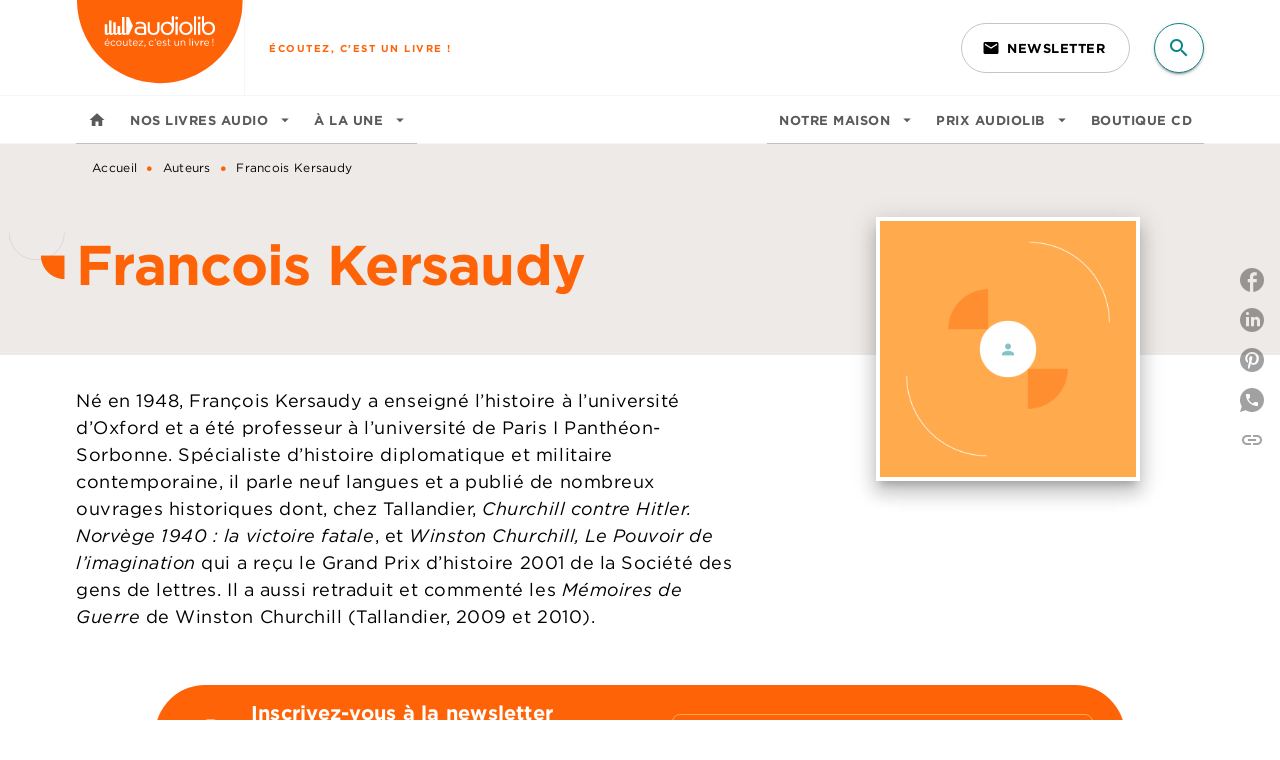

--- FILE ---
content_type: image/svg+xml
request_url: https://media.hachette.fr/4/2021-04/audiolib-logo-clean.svg
body_size: 30827
content:
<?xml version="1.0" encoding="UTF-8"?>
<svg width="168px" height="96px" viewBox="0 0 168 96" version="1.1" xmlns="http://www.w3.org/2000/svg" xmlns:xlink="http://www.w3.org/1999/xlink">
    <title>audiolib-logo</title>
    <g id="Sections" stroke="none" stroke-width="1" fill="none" fill-rule="evenodd">
        <g id="audiolib-logo">
            <rect id="Zone-logo-max-width:256" x="0" y="0" width="168" height="96"></rect>
            <g id="Group" fill-rule="nonzero">
                <path d="M168,0 C168,46.391919 130.391919,84 84,84 C38.3218028,84 1.15925074,47.5401894 0.0265990043,2.13482349 L0,0 L168,0 Z" id="Demi-lune" fill="#FF6308"></path>
                <g id="Addon-Hachette-/-Brand-/-Logo" transform="translate(28.000000, 16.250000)" fill="#FFFFFF">
                    <path d="M41.3257762,28.9693071 L41.3257762,29.8763057 C41.3257762,30.6925781 40.969295,31.0848504 40.1927985,31.255814 L40.0699839,30.9036604 C40.5801163,30.7227327 40.7946431,30.4605186 40.7545024,30.027341 L40.3879195,30.027341 L40.3879195,28.9693071 L41.3257762,28.9693071 Z M103.401368,24.7093771 C104.963665,24.7093771 105.861647,25.9378501 105.861647,27.4694426 L105.860384,27.5823913 C105.859121,27.6226412 105.856596,27.6654476 105.851545,27.7106795 L101.664419,27.7106795 C101.777398,28.8389867 102.594301,29.4735448 103.523917,29.4735448 C104.248842,29.4735448 104.75924,29.1811761 105.188293,28.7385587 L105.677425,29.1714742 C105.146558,29.755425 104.503775,30.1476972 103.502916,30.1476972 C102.053332,30.1476972 100.868517,29.0503313 100.868517,27.4290616 C100.868517,25.9176596 101.940885,24.7093771 103.401368,24.7093771 Z M2.53258546,24.7093771 C4.09514842,24.7093771 4.99419366,25.9378501 4.99419366,27.4694426 C4.99419366,27.5394537 4.99419366,27.6202157 4.9830287,27.7106795 L0.797497258,27.7106795 C0.910210204,28.8389867 1.72578407,29.4735448 2.65540004,29.4735448 C3.38005921,29.4735448 3.89045746,29.1811761 4.31951098,28.7385587 L4.81023763,29.1714742 C4.27937029,29.755425 3.63525833,30.1476972 2.63572844,30.1476972 C1.18614426,30.1476972 0,29.0503313 0,27.4290616 C0,25.9176596 1.07316548,24.7093771 2.53258546,24.7093771 Z M8.75200074,24.7093771 C9.75179647,24.7093771 10.3746418,25.1223643 10.8653685,25.6360417 L10.3454003,26.1798737 C9.92591671,25.746696 9.45619082,25.3945425 8.74083578,25.3945425 C7.6692653,25.3945425 6.85236227,26.2905281 6.85236227,27.418573 C6.85236227,28.5571066 7.69000023,29.4530921 8.79240727,29.4530921 C9.46708995,29.4530921 9.98732399,29.1211291 10.4054784,28.6777251 L10.905775,29.1415818 C10.3746418,29.7252703 9.74196067,30.1476972 8.75200074,30.1476972 C7.20937521,30.1476972 6.04529505,28.9089979 6.04529505,27.4385013 C6.04529505,25.9583028 7.20937521,24.7093771 8.75200074,24.7093771 Z M55.2843708,24.7093771 C56.8482629,24.7093771 57.7462448,25.9378501 57.7462448,27.4694426 L57.7449821,27.5823913 C57.7437194,27.6226412 57.741194,27.6654476 57.7361432,27.7106795 L53.5487509,27.7106795 C53.6617297,28.8389867 54.4786327,29.4735448 55.4071853,29.4735448 C56.1331737,29.4735448 56.6433061,29.1811761 57.0726254,28.7385587 L57.5620229,29.1714742 C57.0308897,29.755425 56.3883728,30.1476972 55.3875137,30.1476972 C53.9376637,30.1476972 52.7528486,29.0503313 52.7528486,27.4290616 C52.7528486,25.9176596 53.8246849,24.7093771 55.2843708,24.7093771 Z M14.4798919,24.7093771 C16.0631898,24.7093771 17.2270041,25.9378501 17.2270041,27.418573 C17.2270041,28.9000826 16.053354,30.1476972 14.4602203,30.1476972 C12.8766566,30.1476972 11.7237414,28.9192242 11.7237414,27.4385013 C11.7237414,25.9583028 12.8867582,24.7093771 14.4798919,24.7093771 Z M47.4019079,24.7093771 C48.4027669,24.7093771 49.0256123,25.1223643 49.5152756,25.6360417 L48.9950415,26.1798737 C48.5766213,25.746696 48.1071613,25.3945425 47.3920721,25.3945425 C46.3186407,25.3945425 45.5033327,26.2905281 45.5033327,27.418573 C45.5033327,28.5571066 46.3399073,29.4530921 47.4423144,29.4530921 C48.1167312,29.4530921 48.6369653,29.1211291 49.0564488,28.6777251 L49.5554163,29.1415818 C49.0256123,29.7252703 48.3918678,30.1476972 47.4019079,30.1476972 C45.8600798,30.1476972 44.6962655,28.9089979 44.6962655,27.4385013 C44.6962655,25.9583028 45.8600798,24.7093771 47.4019079,24.7093771 Z M31.1143555,24.7093771 C32.6766527,24.7093771 33.5759637,25.9378501 33.5759637,27.4694426 C33.5759637,27.5394537 33.5759637,27.6202157 33.5650646,27.7106795 L29.3790015,27.7106795 C29.4917144,28.8389867 30.3086175,29.4735448 31.2369043,29.4735448 C31.9618293,29.4735448 32.4735567,29.1811761 32.901281,28.7385587 L33.3917419,29.1714742 C32.8608745,29.755425 32.2180917,30.1476972 31.2161693,30.1476972 C29.7665852,30.1476972 28.5828334,29.0503313 28.5828334,27.4290616 C28.5828334,25.9176596 29.6546697,24.7093771 31.1143555,24.7093771 Z M19.351271,24.8200315 L19.351271,27.8627637 C19.351271,28.8287604 19.8821383,29.4329016 20.8120201,29.4329016 C21.7097362,29.4329016 22.3942547,28.7784153 22.3942547,27.8016678 L22.3942547,24.8200315 L23.1707512,24.8200315 L23.1707512,30.027341 L22.3942547,30.027341 L22.3942547,29.1211291 C22.0369759,29.6846272 21.4949436,30.138782 20.5863284,30.138782 C19.3095353,30.138782 18.5652045,29.2918305 18.5652045,28.0531311 L18.5652045,24.8200315 L19.351271,24.8200315 Z M71.49111,24.8200315 L71.49111,27.8627637 C71.49111,28.8287604 72.0206482,29.4329016 72.95053,29.4329016 C73.8493094,29.4329016 74.5338279,28.7784153 74.5338279,27.8016678 L74.5338279,24.8200315 L75.3103244,24.8200315 L75.3103244,30.027341 L74.5338279,30.027341 L74.5338279,29.1211291 C74.1757516,29.6846272 73.6347827,30.138782 72.7261675,30.138782 C71.4493743,30.138782 70.7047777,29.2918305 70.7047777,28.0531311 L70.7047777,24.8200315 L71.49111,24.8200315 Z M60.7384545,24.7293054 C61.3809715,24.7293054 62.0963265,24.9506141 62.6370296,25.3035542 L62.2802825,25.887505 C61.7898217,25.5754702 61.2281178,25.3843162 60.7174537,25.3843162 C60.1153699,25.3843162 59.7226921,25.6852063 59.6971825,26.0967902 L59.6958598,26.159421 C59.6958598,26.483616 59.9774917,26.6777199 60.3704345,26.8324409 L60.4855857,26.8756535 C60.5052333,26.8827032 60.5250963,26.889683 60.5451569,26.8966031 L60.6677396,26.9374823 L60.6677396,26.9374823 L60.794173,26.9773937 L60.794173,26.9773937 L61.2265664,27.1079576 L61.2265664,27.1079576 L61.3409581,27.1441697 C61.3599877,27.1503417 61.3789915,27.1565868 61.3979576,27.1629117 L61.5112094,27.2018775 L61.5112094,27.2018775 L61.6229917,27.2430973 L61.6229917,27.2430973 L61.7327369,27.2869059 C62.2935151,27.5205151 62.7500084,27.871185 62.7500084,28.546618 L62.7500084,28.5670707 C62.7500084,29.5540445 61.9224721,30.1282934 60.870839,30.1282934 C60.1156091,30.1282934 59.2777054,29.8359247 58.6854307,29.3626283 L59.0839135,28.8085699 C59.6557191,29.2315212 60.288666,29.4735448 60.9115114,29.4735448 C61.5441926,29.4735448 62.0040827,29.1518081 62.0040827,28.6473082 L62.0040827,28.62738 C62.0040827,28.2346488 61.6535826,28.0230421 61.1856261,27.8610307 L61.066325,27.8214849 L61.066325,27.8214849 L60.9429389,27.7835488 L60.9429389,27.7835488 L60.7519708,27.7286643 L60.7519708,27.7286643 L60.5738971,27.6787343 L60.5738971,27.6787343 L60.4031167,27.6288708 L60.4031167,27.6288708 L60.2894928,27.5938186 L60.2894928,27.5938186 L60.1767182,27.5569083 C60.1019446,27.5316041 60.0281176,27.5048265 59.955997,27.4761067 L59.8491911,27.431512 C59.3576236,27.2160591 58.9683078,26.8939571 58.9420427,26.3043825 L58.9406299,26.2197303 C58.9406299,25.3240069 59.6958598,24.7293054 60.7384545,24.7293054 Z M65.1698809,23.2488447 L65.1698809,24.8200315 L66.8438277,24.8200315 L66.8438277,25.5054591 L65.1698809,25.5054591 L65.1698809,28.546618 C65.1698809,29.1811761 65.526628,29.4129734 66.0577612,29.4129734 C66.3241253,29.4129734 66.548222,29.3626283 66.8241561,29.2315212 L66.8241561,29.8962339 C66.548222,30.0370429 66.2526164,30.1183293 65.8751343,30.1183293 C65.0260656,30.1183293 64.3835486,29.7048176 64.3835486,28.6473082 L64.3835486,25.5054591 L63.6490537,25.5054591 L63.6490537,24.8200315 L64.3835486,24.8200315 L64.3835486,23.2488447 L65.1698809,23.2488447 Z M25.9986764,23.2488447 L25.9986764,24.8200315 L27.6742182,24.8200315 L27.6742182,25.5054591 L25.9986764,25.5054591 L25.9986764,28.546618 C25.9986764,29.1811761 26.3567527,29.4129734 26.8878859,29.4129734 C27.1529208,29.4129734 27.3775492,29.3626283 27.6532174,29.2315212 L27.6532174,29.8962339 C27.3775492,30.0370429 27.0816777,30.1183293 26.7039299,30.1183293 C25.8564561,30.1183293 25.21261,29.7048176 25.21261,28.6473082 L25.21261,25.5054591 L24.4770517,25.5054591 L24.4770517,24.8200315 L25.21261,24.8200315 L25.21261,23.2488447 L25.9986764,23.2488447 Z M91.6369541,24.8200315 L93.4140438,29.1415818 L95.2009693,24.8200315 L96.0487089,24.8200315 L93.7513852,30.0674597 L93.0572967,30.0674597 L90.7698087,24.8200315 L91.6369541,24.8200315 Z M110.263566,28.9693071 L110.263566,30.027341 L109.323848,30.027341 L109.323848,28.9693071 L110.263566,28.9693071 Z M39.0691248,24.8200315 L39.0691248,25.3132562 L35.5566811,29.3728546 L39.0691248,29.3728546 L39.0691248,30.027341 L34.4944147,30.027341 L34.4944147,29.5338541 L37.9972885,25.4742556 L34.6172293,25.4742556 L34.6172293,24.8200315 L39.0691248,24.8200315 Z M89.4627107,24.8200315 L89.4627107,30.027341 L88.6763784,30.027341 L88.6763784,24.8200315 L89.4627107,24.8200315 Z M100.224936,24.7293054 L100.224936,25.5652439 L100.164592,25.5652439 C99.0106137,25.5652439 98.071162,26.3812541 98.071162,27.9521787 L98.071162,30.027341 L97.2850955,30.027341 L97.2850955,24.8200315 L98.071162,24.8200315 L98.071162,26.1798737 C98.4584798,25.3132562 99.2251405,24.6891866 100.224936,24.7293054 Z M79.6702419,24.7093771 C80.9457059,24.7093771 81.6916316,25.555542 81.6916316,26.7939791 L81.6916316,30.027341 L80.9055652,30.027341 L80.9055652,26.9853954 C80.9055652,26.0188743 80.374432,25.414733 79.4456135,25.414733 C78.5369983,25.414733 77.8623156,26.0689572 77.8623156,27.046229 L77.8623156,30.027341 L77.0762492,30.027341 L77.0762492,24.8200315 L77.8623156,24.8200315 L77.8623156,25.7265056 C78.2097586,25.1622209 78.7616267,24.7093771 79.6702419,24.7093771 Z M86.7778033,22.6745958 L86.7778033,30.027341 L85.9904077,30.027341 L85.9904077,22.6745958 L86.7778033,22.6745958 Z M14.4602203,25.3945425 C13.3158117,25.3945425 12.5297453,26.2905281 12.5297453,27.418573 C12.5297453,28.546618 13.3673832,29.4530921 14.4798919,29.4530921 C15.6240346,29.4530921 16.4202027,28.5571066 16.4202027,27.4385013 C16.4202027,26.3004922 15.5724631,25.3945425 14.4602203,25.3945425 Z M110.252401,22.9766665 L110.252401,23.5506531 L110.007303,28.0332029 L109.569212,28.0332029 L109.333684,23.5506531 L109.333684,22.9766665 L110.252401,22.9766665 Z M55.2646992,25.3641257 C54.3462481,25.3641257 53.6521597,26.1195645 53.5487509,27.1366929 L56.9498109,27.1366929 C56.8676686,26.1903623 56.3158005,25.3641257 55.2646992,25.3641257 Z M2.51317969,25.3641257 C1.59313369,25.3641257 0.900374404,26.1195645 0.797497258,27.1366929 L4.19722807,27.1366929 C4.11482002,26.1903623 3.56401525,25.3641257 2.51317969,25.3641257 Z M31.0946839,25.3641257 C30.1749038,25.3641257 29.4805495,26.1195645 29.3790015,27.1366929 L32.7787323,27.1366929 C32.6976534,26.1903623 32.1460511,25.3641257 31.0946839,25.3641257 Z M103.380367,25.3641257 C102.461916,25.3641257 101.767562,26.1195645 101.664419,27.1366929 L105.065479,27.1366929 C104.983337,26.1903623 104.431468,25.3641257 103.380367,25.3641257 Z M51.9053749,22.9766665 L51.9053749,23.883665 C51.9053749,24.6988886 51.5472986,25.0924719 50.7710679,25.2629111 L50.6498484,24.9107575 C51.1597149,24.7293054 51.3745075,24.4673535 51.3327718,24.0341759 L50.9648598,24.0341759 L50.9648598,22.9766665 L51.9053749,22.9766665 Z M3.01214714,22.5736434 L3.83037933,22.9465118 L2.67613497,24.0341759 L2.04239048,24.0341759 L3.01214714,22.5736434 Z M89.5235864,22.8261556 L89.5235864,23.6820223 L88.624807,23.6820223 L88.624807,22.8261556 L89.5235864,22.8261556 Z" id="baseline"></path>
                    <path d="M35.6709147,5.6568517 C37.6725264,5.6568517 39.2574685,6.0827345 40.3831421,6.921334 C41.534375,7.7790108 42.1177125,9.1673618 42.1177125,11.044739 L42.1177125,18.6628011 L41.892205,18.701762 L41.7332438,18.7281396 L41.7332438,18.7281396 L41.5601382,18.7548256 L41.5601382,18.7548256 L41.2742648,18.7954041 L41.2742648,18.7954041 L41.0664095,18.8228034 L41.0664095,18.8228034 L40.7290665,18.8643902 L40.7290665,18.8643902 L40.3614705,18.9065227 L40.3614705,18.9065227 L39.8250976,18.9634717 L39.8250976,18.9634717 C38.9259964,19.0545595 37.8980338,19.1007752 36.7683666,19.1007752 C35.4406148,19.1007752 34.3551438,18.9806682 33.5401753,18.7426038 C32.7142908,18.5018524 32.0577366,18.1799548 31.5899484,17.7863156 C31.109913,17.3819284 30.7834996,16.9184283 30.6213579,16.4079063 C30.4666709,15.9212983 30.3875969,15.4252859 30.3875969,14.935991 C30.3875969,14.310736 30.4850417,13.732234 30.6738077,13.2163381 C30.8697622,12.6843205 31.208689,12.2232386 31.6775422,11.8462585 C32.1368107,11.4781453 32.759552,11.186073 33.5268632,10.9786399 C34.5234091,10.7088693 35.8804476,10.6064963 37.5055923,10.7088693 L37.9668352,10.7386881 L37.9668352,10.7386881 L38.6214149,10.7830294 L38.6214149,10.7830294 C38.9129506,10.8040772 39.1865518,10.827924 39.4386748,10.8547251 L39.8893345,10.9052623 C39.9122655,10.9078977 39.9346831,10.9104986 39.9566215,10.9130781 C39.939582,10.2730448 39.8227015,9.7372655 39.6081099,9.3186375 C39.3767451,8.8674973 39.0673713,8.5058328 38.689573,8.2449293 C38.3048525,7.9797266 37.8551688,7.7954013 37.3546327,7.6957151 C36.8319986,7.592536 36.2798114,7.5398716 35.7124485,7.5398716 C34.8354454,7.5398716 34.1176554,7.6503056 33.579313,7.8663369 C33.039373,8.0842492 32.670627,8.2820093 32.4842572,8.4550493 L32.3221155,8.6063251 L32.141603,8.4770824 C31.997832,8.3736345 31.8700356,8.230151 31.7616749,8.0509309 C31.6458593,7.8601569 31.587286,7.645469 31.587286,7.4135846 C31.587286,7.177401 31.6495867,6.9686244 31.7715258,6.7926287 C31.8612115,6.6622729 31.9706534,6.5437616 32.0976722,6.4401406 L32.1626362,6.3895851 C32.2825295,6.294891 32.4753834,6.1986965 32.7540768,6.0963982 L32.9006361,6.0447192 C33.0288295,6.0011939 33.1722981,5.9564758 33.3319736,5.9102318 C33.9105187,5.7428344 34.698863,5.6568517 35.6709147,5.6568517 Z M82.3802467,5.6568517 C83.3570907,5.6568517 84.2719002,5.8306979 85.1015121,6.1711354 C85.9313902,6.5131851 86.6571675,6.9949566 87.259142,7.6030151 C87.8597852,8.2097301 88.3371582,8.92876 88.67715,9.7399525 C89.0158105,10.5535632 89.187537,11.441334 89.187537,12.3785448 C89.187537,13.3001712 89.0158105,14.1796124 88.67715,14.9929545 C88.3371582,15.8046844 87.8608502,16.5237142 87.259142,17.1312353 C86.6571675,17.7379503 85.9324552,18.2232149 85.1039083,18.5733254 C84.2742964,18.923436 83.3584219,19.1007752 82.3802467,19.1007752 C81.4018052,19.1007752 80.4845995,18.923436 79.6547214,18.5733254 C78.8264407,18.2232149 78.1014622,17.7379503 77.5000202,17.1312353 C76.8980457,16.5242516 76.4217378,15.8046844 76.0841422,14.9929545 C75.7444166,14.1814933 75.5724239,13.3020521 75.5724239,12.3785448 C75.5724239,11.4399905 75.7444166,10.5516823 76.0841422,9.7399525 C76.4217378,8.92876 76.8993769,8.2097301 77.5000202,7.6030151 C78.1014622,6.9952253 78.8291032,6.5131851 79.6573838,6.1711354 C80.4867295,5.8306979 81.4031364,5.6568517 82.3802467,5.6568517 Z M54.5254155,6.0034693 C54.6958107,6.0034693 54.865141,6.0273832 55.0296789,6.075211 C55.1843659,6.1214267 55.2988502,6.1636119 55.3795217,6.2044537 L55.5315462,6.2799572 L55.5315462,13.5890192 C55.5315462,14.394569 55.3925676,15.1444989 55.1199352,15.8181191 C54.8433091,16.4944264 54.442614,17.0836762 53.9274346,17.5694781 C53.413054,18.0547426 52.7759355,18.4354845 52.0341836,18.701762 C51.2985554,18.9669647 50.4638849,19.1007752 49.556264,19.1007752 C48.647578,19.1007752 47.8176999,18.9661586 47.0892602,18.701762 C46.3560281,18.4354845 45.723702,18.0536678 45.2095876,17.5694781 C44.693077,17.0831388 44.2910507,16.4944264 44.0170871,15.8181191 C43.7441884,15.1461111 43.6052098,14.3959125 43.6052098,13.5890192 L43.6052098,7.1172132 C43.6052098,6.8017644 43.6991934,6.536293 43.8829008,6.3293972 C44.0743292,6.1128284 44.3690598,6.0034693 44.7588389,6.0034693 C44.9295004,6.0034693 45.0985644,6.0273832 45.2633686,6.075211 C45.4180555,6.1214267 45.5322736,6.1636119 45.6129451,6.2044537 L45.7639046,6.2799572 L45.7639046,13.0954251 C45.7639046,14.3865082 46.0794021,15.3973416 46.6994811,16.0989062 C47.3123715,16.7926787 48.272176,17.1441327 49.556264,17.1441327 C50.8403519,17.1441327 51.805215,16.7918726 52.426359,16.0983688 C53.0536265,15.3959981 53.3717864,14.3857021 53.3717864,13.0954251 L53.3717864,7.1172132 C53.3717864,6.8017644 53.4655038,6.5368303 53.6494774,6.3293972 C53.8406396,6.1128284 54.1356363,6.0034693 54.5254155,6.0034693 Z M69.1865956,0 C69.3572571,0 69.5265874,0.0239139 69.6911253,0.0730852 L69.814811,0.1118135 C69.9096724,0.1432148 69.9844104,0.1725794 70.042033,0.2009844 L70.1929926,0.2764879 L70.1929926,11.7860706 C70.1929926,12.189383 70.1807454,12.5502414 70.1551861,12.8584354 L70.1331865,13.112971 C70.1138315,13.318629 70.0919346,13.5077579 70.0675923,13.6774201 C69.9150353,14.5203186 69.6495915,15.2804589 69.2768519,15.9473618 C68.9030473,16.6166829 68.427538,17.1911545 67.8660324,17.655192 C67.3034619,18.1192296 66.6493038,18.4803567 65.9195329,18.7280942 C65.1934894,18.9752943 64.3979566,19.1007752 63.5574288,19.1007752 C62.5619478,19.1007752 61.6410147,18.9231673 60.8199226,18.5725193 C59.9988304,18.2226775 59.2813067,17.7374129 58.687852,17.1298918 C58.0949297,16.5231768 57.6268753,15.8030722 57.2970007,14.9905362 C56.9655287,14.1788063 56.7985946,13.2996338 56.7985946,12.3785448 C56.7985946,11.441334 56.9655287,10.554638 57.2970007,9.7429081 C57.6268753,8.9292974 58.0959947,8.2110736 58.687852,7.6046273 C59.2826379,6.995494 60.0001616,6.5142599 60.8212538,6.1719415 C61.6434109,5.8306979 62.563279,5.6568517 63.5574288,5.6568517 C64.6732514,5.6568517 65.6636738,5.8833623 66.499143,6.3312781 C67.0888703,6.6469956 67.6019198,7.0484271 68.0329665,7.5291238 L68.0329665,1.1142813 C68.0329665,0.7991012 68.1269502,0.5333611 68.3109238,0.3261966 C68.502086,0.1096279 68.7968165,0 69.1865956,0 Z M99.7592311,0 C99.9285614,0 100.099223,0.0239139 100.263761,0.0730852 L100.387183,0.1119075 C100.481656,0.1434342 100.555715,0.1729633 100.613337,0.2009844 L100.765362,0.2764879 L100.765362,7.6309595 C101.224897,7.1319914 101.770694,6.7090643 102.395565,6.3691642 C103.264048,5.8965284 104.221723,5.6568517 105.241166,5.6568517 C106.218276,5.6568517 107.134417,5.8306979 107.964029,6.1711354 C108.793641,6.5142599 109.516223,6.995494 110.110476,7.6046273 C110.703931,8.2113423 111.171453,8.9311782 111.503191,9.7429081 C111.833066,10.554638 112,11.441334 112,12.3785448 C112,13.2996338 111.833066,14.1788063 111.503191,14.9905362 C111.171453,15.8019974 110.703931,16.5218333 110.110476,17.1298918 C109.516223,17.7374129 108.796303,18.2226775 107.965094,18.5733254 C107.136813,18.923436 106.219607,19.1007752 105.241166,19.1007752 C104.399573,19.1007752 103.605105,18.9752943 102.877997,18.7280942 C102.149557,18.4803567 101.495399,18.1194983 100.932296,17.655192 C100.369459,17.1903484 99.8958136,16.6161455 99.5217427,15.9473618 C99.1500681,15.2818024 98.883293,14.5221995 98.7323335,13.6887053 C98.7019818,13.4805045 98.6763248,13.2480223 98.6541886,12.989736 L98.6434085,12.8584354 C98.6178492,12.5480918 98.605602,12.1861586 98.605602,11.7860706 L98.605602,1.1142813 C98.605602,0.7991012 98.6982544,0.5333611 98.8822281,0.3264653 C99.0747215,0.1096279 99.369452,0 99.7592311,0 Z M73.0535029,6.0034693 C73.2238981,6.0034693 73.3945596,6.0273832 73.5577663,6.075211 C73.7135182,6.1214267 73.8282688,6.1636119 73.9084078,6.2044537 L74.0596336,6.2799572 L74.0596336,18.7549638 L71.9009387,18.7549638 L71.9009387,7.1172132 C71.9009387,6.8017644 71.9935912,6.536293 72.1786298,6.3293972 C72.3697919,6.1128284 72.6637237,6.0034693 73.0535029,6.0034693 Z M91.7298874,0 C91.9005489,0 92.0709441,0.0239139 92.2341508,0.0730852 L92.3442464,0.1071718 L92.3442464,0.1071718 L92.4389912,0.1398226 C92.4971985,0.1611503 92.5456547,0.1816383 92.5853248,0.2015218 L92.7373493,0.2775627 L92.7373493,18.7549638 L90.5775895,18.7549638 L90.5775895,1.1142813 C90.5775895,0.7985638 90.6699757,0.5333611 90.8542155,0.3261966 C91.0453777,0.1096279 91.3401083,0 91.7298874,0 Z M95.8915252,6.0034693 C96.0619204,6.0034693 96.2312507,6.0273832 96.3957886,6.075211 C96.5504756,6.1214267 96.6662911,6.1636119 96.7466963,6.2044537 L96.8976559,6.2799572 L96.8976559,18.7549638 L94.7378961,18.7549638 L94.7378961,7.1172132 C94.7378961,6.8017644 94.8313472,6.536293 95.0155871,6.3293972 C95.2070155,6.1128284 95.5014798,6.0034693 95.8915252,6.0034693 Z M36.2776815,12.5545405 C35.6906166,12.5545405 35.1520079,12.5951136 34.6767649,12.6743788 C34.2212238,12.7506884 33.8253211,12.885305 33.5050313,13.0731233 C33.1932612,13.255299 32.9616302,13.49202 32.795761,13.7956462 C32.6301582,14.098735 32.5473567,14.486463 32.5473567,14.9480823 C32.5473567,15.7407348 32.8458146,16.3060706 33.4573738,16.6760647 C34.1078045,17.0683605 35.2286857,17.2669267 36.7928609,17.2669267 L37.0593253,17.2659278 L37.0593253,17.2659278 L37.3139969,17.2629339 L37.3139969,17.2629339 L37.5567875,17.2579493 L37.5567875,17.2579493 L37.7876087,17.2509781 L37.7876087,17.2509781 L38.0063722,17.2420248 L38.0063722,17.2420248 L38.2129903,17.2310934 L38.2129903,17.2310934 L38.4073743,17.2181882 L38.4073743,17.2181882 L38.589436,17.2033135 L38.589436,17.2033135 L38.7590874,17.1864735 C38.8135595,17.1805331 38.8659486,17.1742658 38.91624,17.1676724 L39.0608057,17.1469146 C39.0838461,17.1432921 39.1063585,17.1395882 39.1283408,17.1358031 L39.4515007,17.0783169 L39.4515007,17.0783169 L39.7596906,17.019846 L39.7596906,17.019846 L39.9590177,16.9786161 L39.9590177,16.9786161 L39.9590177,12.8525241 L39.3433482,12.750617 L39.3433482,12.750617 L39.02211,12.6996362 C38.9731001,12.6919623 38.9221016,12.6845875 38.8691278,12.6775132 L38.7042931,12.657193 C38.6758371,12.653957 38.6468906,12.6507963 38.6174554,12.6477113 L38.434989,12.6301091 L38.434989,12.6301091 L38.2408662,12.6143283 L38.2408662,12.6143283 L38.0351658,12.6003762 L38.0351658,12.6003762 L37.8179662,12.5882603 L37.8179662,12.5882603 L37.5893458,12.577988 L37.5893458,12.577988 L37.3493832,12.5695667 L37.3493832,12.5695667 L37.098157,12.5630039 C37.0553516,12.5620653 37.0120802,12.5612046 36.9683446,12.5604217 L36.7003701,12.5566605 L36.7003701,12.5566605 L36.4213282,12.5547764 C36.3739032,12.5546192 36.3260205,12.5545405 36.2776815,12.5545405 Z M63.5574288,7.5893116 C62.8641331,7.5893116 62.2368656,7.7110308 61.6958606,7.9490952 C61.1548557,8.1876971 60.6822751,8.5273285 60.2948922,8.9575104 C59.9037818,9.3898419 59.6015965,9.9030508 59.394726,10.4837023 C59.1865243,11.0683843 59.0802935,11.7059993 59.0802935,12.3785448 C59.0802935,13.0355059 59.1865243,13.6645227 59.394726,14.2492046 C59.6015965,14.8295875 59.9037818,15.3379598 60.292496,15.7624991 C60.6822751,16.1856949 61.1548557,16.5264012 61.6982568,16.7727952 C62.2389955,17.0191892 62.8641331,17.1441327 63.5574288,17.1441327 C64.2187753,17.1441327 64.8337957,17.0267127 65.3859828,16.7948282 C65.93391,16.5634812 66.4043607,16.2372845 66.7845551,15.8237618 C67.1668794,15.407552 67.4690648,14.9053597 67.6836563,14.3316942 C67.8990465,13.756954 68.0087385,13.1161146 68.0087385,12.4279848 C68.0087385,11.7578576 67.8953191,11.1178243 67.6714091,10.5253501 C67.4482978,9.9352943 67.1365278,9.4150993 66.7454174,8.9814243 C66.3567033,8.550705 65.8841227,8.2075806 65.3420528,7.9601118 C64.7999829,7.7142551 64.1993396,7.5893116 63.5574288,7.5893116 Z M82.3802467,7.5893116 C81.7029256,7.5893116 81.0801842,7.7110308 80.5295945,7.9496326 C79.9800698,8.1887719 79.5000345,8.528672 79.1030668,8.9591226 C78.7047679,9.3917228 78.395394,9.9049316 78.1794713,10.4861206 C77.964081,11.0691904 77.8543891,11.7059993 77.8543891,12.3785448 C77.8543891,13.0341624 77.9678084,13.6610296 78.1903872,14.2438307 C78.4134985,14.8252883 78.7242036,15.3355416 79.1163789,15.7624991 C79.5050931,16.1848889 79.9814011,16.5250577 80.5319907,16.7722578 C81.0815154,17.0191892 81.7029256,17.1441327 82.3802467,17.1441327 C83.0562366,17.1441327 83.6787118,17.0191892 84.2279702,16.7722578 C84.7798911,16.5250577 85.2599265,16.1848889 85.6582254,15.7600809 C86.0543943,15.336079 86.3650994,14.8271692 86.5804896,14.2467864 C86.7961461,13.6623731 86.9058381,13.0341624 86.9058381,12.3785448 C86.9058381,11.7073428 86.7961461,11.0710712 86.5804896,10.4861206 C86.3650994,9.9049316 86.0543943,9.3917228 85.6558292,8.9591226 C85.2585952,8.5275972 84.7798911,8.1879658 84.2306326,7.9496326 C83.680043,7.7110308 83.0575678,7.5893116 82.3802467,7.5893116 Z M105.241166,7.5893116 C104.563845,7.5893116 103.946428,7.7110308 103.404358,7.9490952 C102.863353,8.1876971 102.391838,8.5270598 102.00339,8.9575104 C101.613344,9.3903793 101.305302,9.9049316 101.09071,10.4861206 C100.87532,11.0691904 100.765362,11.7059993 100.765362,12.3785448 C100.765362,13.0677494 100.87532,13.7131566 101.09071,14.2964951 C101.305302,14.8763405 101.610948,15.3804138 101.999662,15.7976983 C102.389442,16.2136393 102.862022,16.5449412 103.404358,16.7838117 C103.945097,17.0226822 104.563845,17.1441327 105.241166,17.1441327 C105.934462,17.1441327 106.559333,17.0191892 107.100072,16.7727952 C107.643473,16.5255951 108.116319,16.1856949 108.505034,15.7624991 C108.894813,15.3379598 109.196732,14.8295875 109.404135,14.2492046 C109.612337,13.6645227 109.718035,13.0355059 109.718035,12.3785448 C109.718035,11.7059993 109.612337,11.0683843 109.404135,10.4837023 C109.196732,9.9030508 108.894813,9.3893045 108.503702,8.9564356 C108.116319,8.5273285 107.643473,8.1879658 107.102734,7.9490952 C106.560664,7.7110308 105.934462,7.5893116 105.241166,7.5893116 Z M72.9557918,0.4941315 C73.3530258,0.4941315 73.7002061,0.6365402 73.9888131,0.9167899 C74.2800824,1.2008013 74.4275808,1.5498371 74.4275808,1.9544929 C74.4275808,2.3572679 74.2814137,2.7097967 73.9925405,3.0005255 C73.7039335,3.2917917 73.355422,3.4393057 72.9557918,3.4393057 C72.5550968,3.4393057 72.2079164,3.2899108 71.9278292,2.9967638 C71.649872,2.7079158 71.5100946,2.3572679 71.5100946,1.9544929 C71.5100946,1.5514493 71.6512032,1.2032196 71.9315566,0.9205517 C72.2113776,0.6373463 72.5561617,0.4941315 72.9557918,0.4941315 Z M95.7940804,0.4941315 C96.1910481,0.4941315 96.5382284,0.6365402 96.8268354,0.9167899 C97.1167735,1.2008013 97.2656031,1.5498371 97.2656031,1.9544929 C97.2656031,2.3572679 97.1181047,2.7097967 96.8305627,3.0005255 C96.5419558,3.2917917 96.1937105,3.4393057 95.7940804,3.4393057 C95.3920541,3.4393057 95.0459387,3.2899108 94.7655853,2.9967638 C94.4878943,2.7079158 94.3467857,2.3572679 94.3467857,1.9544929 C94.3467857,1.5514493 94.4892255,1.2032196 94.7695789,0.9205517 C95.0496661,0.6373463 95.3944503,0.4941315 95.7940804,0.4941315 Z" id="audiolib"></path>
                    <path d="M20.1005956,0.868208687 L20.1005956,16.5084506 C20.098453,16.791408 20.1166656,17.0096436 20.3105767,17.1658318 C20.5012737,17.3212176 20.7270569,17.3811254 20.9855157,17.3458226 C21.2442424,17.3107873 21.4646689,17.1896344 21.6486701,16.9837013 C21.7059079,16.9191312 21.7542302,16.851057 21.7937179,16.7793495 L21.7932999,1.3204845 C21.7932999,0.9008007 22.1846847,0.870561 22.2448977,0.868208687 L22.3731624,0.8684707 C22.384033,0.8684912 22.3955497,0.8685126 22.4076753,0.8685347 L22.5322395,0.8687474 C22.5476831,0.8687721 22.5636239,0.8687969 22.5800245,0.8688217 L22.683649,0.8689694 C22.7017403,0.8689936 22.7202169,0.8690174 22.7390417,0.8690407 L22.9792667,0.8692843 C23.0002808,0.8693007 23.0214941,0.8693158 23.0428692,0.8693296 L23.5678953,0.8693076 C23.5894777,0.8692882 23.6109241,0.8692662 23.6321972,0.8692411 L23.7574586,0.8690545 C23.8596138,0.8688673 23.9555749,0.8685982 24.0406863,0.868208687 C24.6117061,0.8658271 24.7981179,1.3734387 24.7981179,1.3734387 L24.7981179,1.3734387 L28.6511628,9.8998707 C28.6511628,9.8998707 27.8377185,11.7029177 26.9612276,13.6442806 L26.8513923,13.8875509 L26.8513923,13.8875509 L26.7412259,14.1315395 C25.8594383,16.0843944 24.9771374,18.0368378 24.8447208,18.3241385 C24.5774235,18.8986116 24.0580954,18.8986116 24.0580954,18.8986116 L24.0580954,18.8986116 L22.2467411,18.8986116 C21.82818,18.8986116 21.795983,18.5415195 21.7935063,18.4865823 L21.7932999,18.1040138 L21.7468712,18.156945 C21.2712265,18.6799798 20.703025,18.9879627 20.0408689,19.078335 C19.4256566,19.161778 18.8532975,19.0125434 18.3275414,18.6300962 C18.0280229,18.412635 17.8113459,18.1233774 17.6782524,17.7619778 C17.605923,17.8704529 17.5251847,17.9767515 17.4364612,18.080763 C16.947666,18.6501546 16.3568265,18.9836593 15.6631392,19.078335 C15.0468555,19.161778 14.476907,19.0125434 13.9498118,18.6300962 C13.6501191,18.4125361 13.434065,18.1236615 13.3012058,17.7628323 C13.2285792,17.8709739 13.1477978,17.9770064 13.0589993,18.080763 C12.5699364,18.6501546 11.9793647,18.9836593 11.2843382,19.078335 C10.670465,19.161778 10.099713,19.0125434 9.57261773,18.6300962 C9.28879721,18.4244511 9.07960381,18.1546002 8.94524664,17.820251 L8.92362668,17.7629364 C8.85091416,17.8711476 8.77021454,17.9770914 8.68153748,18.080763 C8.1924745,18.6501546 7.60190283,18.9836593 6.90821547,19.078335 C6.293271,19.161778 5.7219833,19.0125434 5.19488804,18.6300962 C4.89259406,18.4109547 4.67495606,18.118903 4.54227758,17.7535875 C4.46834323,17.865067 4.38560462,17.9741172 4.29443364,18.080763 C3.80510283,18.6501546 3.21453116,18.9836593 2.52111163,19.078335 C1.90589933,19.161778 1.33461163,19.0125434 0.8077842,18.6300962 C0.280688939,18.2476491 0.012320316,17.6448268 0,16.8181525 L0,8.1812655 L2.58083838,8.1812655 L2.58083838,16.5084506 C2.57842788,16.791408 2.59690836,17.0096436 2.79055158,17.1658318 C2.98285565,17.3206827 3.208371,17.3811254 3.46575847,17.3458226 C3.72448511,17.3107873 3.94491163,17.1896344 4.12891287,16.982899 C4.2653154,16.8307276 4.3510884,16.6580722 4.38773304,16.4642903 L4.38737168,4.5167264 L6.96821005,4.5167264 L6.96821005,16.5084506 C6.96579956,16.791408 6.98428003,17.0096436 7.17658409,17.1658318 C7.37022732,17.3212176 7.59574267,17.3811254 7.85313015,17.3458226 C8.11051762,17.3107873 8.33362247,17.1896344 8.51601672,16.9837013 C8.64075799,16.8431851 8.72364674,16.686075 8.76484984,16.5110377 L8.76483353,6.3487285 L11.3459397,6.3487285 L11.3459397,16.5084506 C11.3432614,16.791408 11.3617419,17.0096436 11.5553851,17.1658318 C11.7466178,17.3212176 11.9721332,17.3811254 12.230592,17.3458226 C12.4890508,17.3107873 12.7097452,17.1896344 12.8934786,16.9837013 C13.0191625,16.8421232 13.1018591,16.6836995 13.1424219,16.5070665 L13.1422954,10.0130002 L15.7231338,10.0130002 L15.7231338,16.5084506 C15.7209911,16.791408 15.7392037,17.0096436 15.932847,17.1658318 C16.1254189,17.3206827 16.3506664,17.3811254 16.609393,17.3458226 C16.8665127,17.3107873 17.087207,17.1896344 17.2712083,16.982899 C17.396213,16.8422215 17.4794398,16.6840376 17.5201262,16.5078397 L17.5200251,0.868208687 L20.1005956,0.868208687 Z" id="id-graphic"></path>
                </g>
            </g>
        </g>
    </g>
</svg>

--- FILE ---
content_type: image/svg+xml
request_url: https://media.hachette.fr/shared/[date:custom:Y]-[date:custom:m]/outline-cut-1_1.svg
body_size: 866
content:
<?xml version="1.0" encoding="UTF-8"?>
<svg width="155px" height="78px" viewBox="0 0 155 78" version="1.1" xmlns="http://www.w3.org/2000/svg" xmlns:xlink="http://www.w3.org/1999/xlink">
    <title>Hachette/Brand/Zigouigouis/outline-cut-1</title>
    <g id="⇡----Sections" stroke="none" stroke-width="1" fill="none" fill-rule="evenodd" stroke-linecap="round" stroke-linejoin="round">
        <g id="Section-laptop/↪-Call-Out-sections/Thematiques/Them-collapsed" transform="translate(-1086.000000, -82.000000)" stroke="#B9B4AD">
            <g id="Deco" transform="translate(168.000000, 34.000000)">
                <g id="Hachette/Brand/Zigouigouis/outline-cut-1" transform="translate(912.000000, 0.000000)">
                    <path d="M160.041667,48.7083333 C160.041667,90.9811286 125.772795,125.25 83.5,125.25 C41.8982015,125.25 8.04825062,92.0603951 6.98413069,50.7151687 L6.95833333,48.7083333" id="Path"></path>
                </g>
            </g>
        </g>
    </g>
</svg>